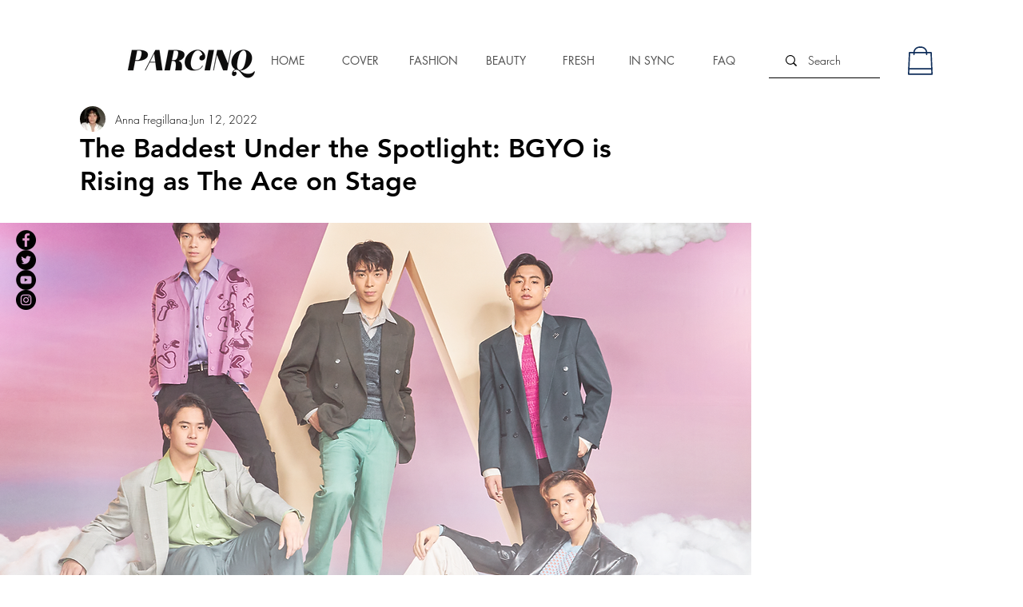

--- FILE ---
content_type: text/css; charset=utf-8
request_url: https://www.parcinq.com/_serverless/pro-gallery-css-v4-server/layoutCss?ver=2&id=9va2s-not-scoped&items=3732_2550_3300%7C3646_2550_3300%7C3670_2550_3300&container=2290.328125_740_553.5_720&options=gallerySizeType:px%7CenableInfiniteScroll:true%7CtitlePlacement:SHOW_ON_HOVER%7CarrowsSize:23%7CimageMargin:5%7CgalleryLayout:4%7CisVertical:false%7CgallerySizePx:300%7CcubeRatio:1.77%7CcubeType:fit%7CgalleryThumbnailsAlignment:none
body_size: -186
content:
#pro-gallery-9va2s-not-scoped .pro-gallery-parent-container{ width: 740px !important; height: 554px !important; } #pro-gallery-9va2s-not-scoped [data-hook="item-container"][data-idx="0"].gallery-item-container{opacity: 1 !important;display: block !important;transition: opacity .2s ease !important;top: 0px !important;left: 0px !important;right: auto !important;height: 554px !important;width: 428px !important;} #pro-gallery-9va2s-not-scoped [data-hook="item-container"][data-idx="0"] .gallery-item-common-info-outer{height: 100% !important;} #pro-gallery-9va2s-not-scoped [data-hook="item-container"][data-idx="0"] .gallery-item-common-info{height: 100% !important;width: 100% !important;} #pro-gallery-9va2s-not-scoped [data-hook="item-container"][data-idx="0"] .gallery-item-wrapper{width: 428px !important;height: 554px !important;margin: 0 !important;} #pro-gallery-9va2s-not-scoped [data-hook="item-container"][data-idx="0"] .gallery-item-content{width: 428px !important;height: 554px !important;margin: 0px 0px !important;opacity: 1 !important;} #pro-gallery-9va2s-not-scoped [data-hook="item-container"][data-idx="0"] .gallery-item-hover{width: 428px !important;height: 554px !important;opacity: 1 !important;} #pro-gallery-9va2s-not-scoped [data-hook="item-container"][data-idx="0"] .item-hover-flex-container{width: 428px !important;height: 554px !important;margin: 0px 0px !important;opacity: 1 !important;} #pro-gallery-9va2s-not-scoped [data-hook="item-container"][data-idx="0"] .gallery-item-wrapper img{width: 100% !important;height: 100% !important;opacity: 1 !important;} #pro-gallery-9va2s-not-scoped [data-hook="item-container"][data-idx="1"].gallery-item-container{opacity: 1 !important;display: block !important;transition: opacity .2s ease !important;top: 0px !important;left: 433px !important;right: auto !important;height: 554px !important;width: 428px !important;} #pro-gallery-9va2s-not-scoped [data-hook="item-container"][data-idx="1"] .gallery-item-common-info-outer{height: 100% !important;} #pro-gallery-9va2s-not-scoped [data-hook="item-container"][data-idx="1"] .gallery-item-common-info{height: 100% !important;width: 100% !important;} #pro-gallery-9va2s-not-scoped [data-hook="item-container"][data-idx="1"] .gallery-item-wrapper{width: 428px !important;height: 554px !important;margin: 0 !important;} #pro-gallery-9va2s-not-scoped [data-hook="item-container"][data-idx="1"] .gallery-item-content{width: 428px !important;height: 554px !important;margin: 0px 0px !important;opacity: 1 !important;} #pro-gallery-9va2s-not-scoped [data-hook="item-container"][data-idx="1"] .gallery-item-hover{width: 428px !important;height: 554px !important;opacity: 1 !important;} #pro-gallery-9va2s-not-scoped [data-hook="item-container"][data-idx="1"] .item-hover-flex-container{width: 428px !important;height: 554px !important;margin: 0px 0px !important;opacity: 1 !important;} #pro-gallery-9va2s-not-scoped [data-hook="item-container"][data-idx="1"] .gallery-item-wrapper img{width: 100% !important;height: 100% !important;opacity: 1 !important;} #pro-gallery-9va2s-not-scoped [data-hook="item-container"][data-idx="2"].gallery-item-container{opacity: 1 !important;display: block !important;transition: opacity .2s ease !important;top: 0px !important;left: 866px !important;right: auto !important;height: 554px !important;width: 428px !important;} #pro-gallery-9va2s-not-scoped [data-hook="item-container"][data-idx="2"] .gallery-item-common-info-outer{height: 100% !important;} #pro-gallery-9va2s-not-scoped [data-hook="item-container"][data-idx="2"] .gallery-item-common-info{height: 100% !important;width: 100% !important;} #pro-gallery-9va2s-not-scoped [data-hook="item-container"][data-idx="2"] .gallery-item-wrapper{width: 428px !important;height: 554px !important;margin: 0 !important;} #pro-gallery-9va2s-not-scoped [data-hook="item-container"][data-idx="2"] .gallery-item-content{width: 428px !important;height: 554px !important;margin: 0px 0px !important;opacity: 1 !important;} #pro-gallery-9va2s-not-scoped [data-hook="item-container"][data-idx="2"] .gallery-item-hover{width: 428px !important;height: 554px !important;opacity: 1 !important;} #pro-gallery-9va2s-not-scoped [data-hook="item-container"][data-idx="2"] .item-hover-flex-container{width: 428px !important;height: 554px !important;margin: 0px 0px !important;opacity: 1 !important;} #pro-gallery-9va2s-not-scoped [data-hook="item-container"][data-idx="2"] .gallery-item-wrapper img{width: 100% !important;height: 100% !important;opacity: 1 !important;} #pro-gallery-9va2s-not-scoped .pro-gallery-prerender{height:554px !important;}#pro-gallery-9va2s-not-scoped {height:554px !important; width:740px !important;}#pro-gallery-9va2s-not-scoped .pro-gallery-margin-container {height:554px !important;}#pro-gallery-9va2s-not-scoped .one-row:not(.thumbnails-gallery) {height:556px !important; width:745px !important;}#pro-gallery-9va2s-not-scoped .one-row:not(.thumbnails-gallery) .gallery-horizontal-scroll {height:556px !important;}#pro-gallery-9va2s-not-scoped .pro-gallery-parent-container:not(.gallery-slideshow) [data-hook=group-view] .item-link-wrapper::before {height:556px !important; width:745px !important;}#pro-gallery-9va2s-not-scoped .pro-gallery-parent-container {height:554px !important; width:740px !important;}

--- FILE ---
content_type: text/css; charset=utf-8
request_url: https://www.parcinq.com/_serverless/pro-gallery-css-v4-server/layoutCss?ver=2&id=fnpu6-not-scoped&items=3517_2550_3300%7C3485_2550_3300&container=3115.828125_740_553.5_720&options=gallerySizeType:px%7CenableInfiniteScroll:true%7CtitlePlacement:SHOW_ON_HOVER%7CarrowsSize:23%7CimageMargin:5%7CgalleryLayout:4%7CisVertical:false%7CgallerySizePx:300%7CcubeRatio:1.77%7CcubeType:fit%7CgalleryThumbnailsAlignment:none
body_size: -127
content:
#pro-gallery-fnpu6-not-scoped .pro-gallery-parent-container{ width: 740px !important; height: 554px !important; } #pro-gallery-fnpu6-not-scoped [data-hook="item-container"][data-idx="0"].gallery-item-container{opacity: 1 !important;display: block !important;transition: opacity .2s ease !important;top: 0px !important;left: 0px !important;right: auto !important;height: 554px !important;width: 428px !important;} #pro-gallery-fnpu6-not-scoped [data-hook="item-container"][data-idx="0"] .gallery-item-common-info-outer{height: 100% !important;} #pro-gallery-fnpu6-not-scoped [data-hook="item-container"][data-idx="0"] .gallery-item-common-info{height: 100% !important;width: 100% !important;} #pro-gallery-fnpu6-not-scoped [data-hook="item-container"][data-idx="0"] .gallery-item-wrapper{width: 428px !important;height: 554px !important;margin: 0 !important;} #pro-gallery-fnpu6-not-scoped [data-hook="item-container"][data-idx="0"] .gallery-item-content{width: 428px !important;height: 554px !important;margin: 0px 0px !important;opacity: 1 !important;} #pro-gallery-fnpu6-not-scoped [data-hook="item-container"][data-idx="0"] .gallery-item-hover{width: 428px !important;height: 554px !important;opacity: 1 !important;} #pro-gallery-fnpu6-not-scoped [data-hook="item-container"][data-idx="0"] .item-hover-flex-container{width: 428px !important;height: 554px !important;margin: 0px 0px !important;opacity: 1 !important;} #pro-gallery-fnpu6-not-scoped [data-hook="item-container"][data-idx="0"] .gallery-item-wrapper img{width: 100% !important;height: 100% !important;opacity: 1 !important;} #pro-gallery-fnpu6-not-scoped [data-hook="item-container"][data-idx="1"].gallery-item-container{opacity: 1 !important;display: block !important;transition: opacity .2s ease !important;top: 0px !important;left: 433px !important;right: auto !important;height: 554px !important;width: 428px !important;} #pro-gallery-fnpu6-not-scoped [data-hook="item-container"][data-idx="1"] .gallery-item-common-info-outer{height: 100% !important;} #pro-gallery-fnpu6-not-scoped [data-hook="item-container"][data-idx="1"] .gallery-item-common-info{height: 100% !important;width: 100% !important;} #pro-gallery-fnpu6-not-scoped [data-hook="item-container"][data-idx="1"] .gallery-item-wrapper{width: 428px !important;height: 554px !important;margin: 0 !important;} #pro-gallery-fnpu6-not-scoped [data-hook="item-container"][data-idx="1"] .gallery-item-content{width: 428px !important;height: 554px !important;margin: 0px 0px !important;opacity: 1 !important;} #pro-gallery-fnpu6-not-scoped [data-hook="item-container"][data-idx="1"] .gallery-item-hover{width: 428px !important;height: 554px !important;opacity: 1 !important;} #pro-gallery-fnpu6-not-scoped [data-hook="item-container"][data-idx="1"] .item-hover-flex-container{width: 428px !important;height: 554px !important;margin: 0px 0px !important;opacity: 1 !important;} #pro-gallery-fnpu6-not-scoped [data-hook="item-container"][data-idx="1"] .gallery-item-wrapper img{width: 100% !important;height: 100% !important;opacity: 1 !important;} #pro-gallery-fnpu6-not-scoped .pro-gallery-prerender{height:554px !important;}#pro-gallery-fnpu6-not-scoped {height:554px !important; width:740px !important;}#pro-gallery-fnpu6-not-scoped .pro-gallery-margin-container {height:554px !important;}#pro-gallery-fnpu6-not-scoped .one-row:not(.thumbnails-gallery) {height:556px !important; width:745px !important;}#pro-gallery-fnpu6-not-scoped .one-row:not(.thumbnails-gallery) .gallery-horizontal-scroll {height:556px !important;}#pro-gallery-fnpu6-not-scoped .pro-gallery-parent-container:not(.gallery-slideshow) [data-hook=group-view] .item-link-wrapper::before {height:556px !important; width:745px !important;}#pro-gallery-fnpu6-not-scoped .pro-gallery-parent-container {height:554px !important; width:740px !important;}